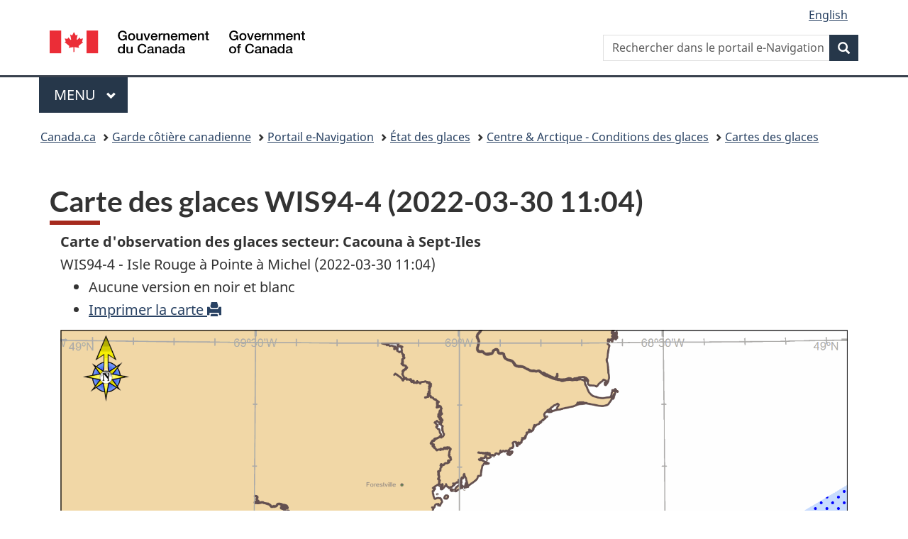

--- FILE ---
content_type: text/html; charset=UTF-8
request_url: https://e-navigation.canada.ca/sujets/glace/central/imprime-carte?no=38450&couleur=1
body_size: 24126
content:
<!DOCTYPE html>
<!--[if IE 7]><html lang="fr" class="no-js ie7"><![endif]-->
<!--[if IE 8]><html lang="fr" class="no-js ie8"><![endif]-->
<!--[if gt IE 8]><!-->
<html lang="fr" class="no-js">
<!--<![endif]-->
<head>
    <meta charset="utf-8" />
    <!-- Web Experience Toolkit (WET) / Boîte à outils de l'expérience Web (BOEW)
    wet-boew.github.io/wet-boew/License-en.html / wet-boew.github.io/wet-boew/Licence-fr.html -->
    <title>Garde côtière canadienne - Région du Centre - Carte d'observation des glaces imprimable</title>

    <link rel="shortcut icon" href="../../dist/theme-gcwu-fegc/images/favicon.ico" />
    <meta name="description" content="Portail Régional d'Information Maritime - Carte d'observation des glaces imprimable" />
    <meta name="dcterms.creator" content="Gouvernement du Canada, P&ecirc;ches et Oc&eacute;ans Canada" />
    <meta name="dcterms.title" content="Garde côtière canadienne - Carte d'observation des glaces imprimable" />
    <meta name="dcterms.issued" title="W3CDTF" content="2012-02-24" />
    <meta name="dcterms.modified" title="W3CDTF" content="2023-12-14" />
    <meta name="dcterms.subject" title="scheme" content="Marinfo, Brise-glace, Baliseur, Vedette R&amp;S, Navire R&amp;S, Bou&eacute;e,
          d&eacute;glaçage, A&eacute;roglisseur, Balisage, Escorte, Contr&ocirc;le des inondations, D&eacute;veloppement des voies navigables,
          Voies navigables, Radio communications, R&eacute;gulation de trafic maritime, Avis &eacute;crits, Avis &agrave; la navigation,
          Aides &agrave; la navigation, Bathym&eacute;trie, &eacute;rosion des berges, Recherche et sauvetage maritime, Intervention environnementale,
          Pollution marine, Garde c&ocirc;ti&egrave;re r&eacute;gionale, Portail maritime, Information maritime, Cartographie, Flotte civile,
          Services garde c&ocirc;ti&egrave;re, Chenal maritime, Ouvrages et contr&ocirc;le des glaces, Embarcation de sauvetage c&ocirc;tier, Dragage" />
    <meta name="dcterms.language" title="ISO639-2" content="fra" />
    <meta name="viewport" content="width=device-width, initial-scale=1" />

    <link href="../../../GCWeb/assets/favicon.ico" rel="icon" type="image/x-icon"/>
    <link rel="stylesheet" href="../../../GCWeb/css/theme.min.css"/>

    <noscript><link rel="stylesheet" href="../../../wet-boew/css/noscript.min.css" /></noscript>

    <!-- CustomScriptsCSSStart -->
    <link rel="stylesheet" href="../../../css/general.css" />
    <style type="text/css" media="print">
        .iceChart {height:auto; max-height:820px;}
		.print-none {display: none;}
		#wb-bc {display: none;}
    </style>
    <!-- CustomScriptsCSSEnd -->
</head>

<body>
    <header> 
        <!-- HeaderStart --> 
        
<div id="wb-bnr" class="container">
    <section id="wb-lng" class="col-xs-3 col-sm-12 pull-right text-right">
        <h2 class="wb-inv">Sélection de la langue</h2>
        <ul class="list-inline mrgn-bttm-0">
            <li>
                <a lang="en" hreflang="en" href="/topics/ice/central/print-chart?no=38450&couleur=1">
                    <span class="hidden-xs">English</span>
                    <abbr title="English" class="visible-xs h3 mrgn-tp-sm mrgn-bttm-0 text-uppercase">en</abbr>
                </a>
            </li>
        </ul>
    </section>
    <div class="row">
        <div class="brand col-xs-5 col-md-4">
            <a href="https://www.canada.ca/fr.html">
                <img src="/GCWeb/assets/sig-blk-fr.svg" alt=""><span class="wb-inv"> Gouvernement du Canada / <span lang="en">Government of Canada</span></span>
            </a>
            <meta property="areaServed" typeof="Country" content="Canada">
            <link property="logo" href="/GCWeb/assets/wmms-blk.svg">
        </div>
        <section id="wb-srch" class="col-lg-offset-4 col-md-offset-4 col-sm-offset-2 col-xs-12 col-sm-5 col-md-4">
            <h2>Recherche</h2>
            <form action="https://www.canada.ca/fr/garde-cotiere-canadienne/rechercher.html" method="get" name="cse-search-box" role="search">
                <div class="form-group wb-srch-qry">
                    <label for="wb-srch-q" class="wb-inv">Rechercher dans le portail e-Navigation</label>
                    <input id="wb-srch-q" list="wb-srch-q-ac" class="wb-srch-q form-control" name="q" type="search" value="" size="34" maxlength="170" placeholder="Rechercher dans le portail e-Navigation">
                    <input name="st" value="s" type="hidden"/>
                    <input name="num" value="10" type="hidden"/>
                    <input name="langs" value="fra" type="hidden"/>
                    <input name="st1rt" value="1" type="hidden">
                    <input name="s5bm3ts21rch" value="x" type="hidden"/>
                    <datalist id="wb-srch-q-ac">
                    </datalist>
                </div>
                <div class="form-group submit">
                    <button type="submit" id="wb-srch-sub" class="btn btn-primary btn-small" name="wb-srch-sub"><span class="glyphicon-search glyphicon"></span><span class="wb-inv">Recherche</span></button>
                </div>
            </form>
        </section>
    </div>
</div>
<nav class="gcweb-menu" typeof="SiteNavigationElement">
    <div class="container">
        <h2 class="wb-inv">Menu</h2>
        <button type="button" aria-haspopup="true" aria-controls="gc-mnu" aria-expanded="false">Menu<span class="wb-inv"> principal</span> <span class="expicon glyphicon glyphicon-chevron-down"></span></button>
        <ul id="gc-mnu" role="menu" aria-orientation="vertical" data-ajax-replace="https://www.canada.ca/content/dam/canada/sitemenu/sitemenu-v2-fr.html">
            <li role="none presentation"><a role="menuitem" tabindex="-1" href="https://www.canada.ca/en/services/jobs.html">Emplois et milieu de travail</a></li>
            <li role="none presentation"><a role="menuitem" tabindex="-1" href="https://www.canada.ca/en/services/immigration-citizenship.html">Immigration et citoyenneté</a></li>
            <li role="none presentation"><a role="menuitem" tabindex="-1" href="https://voyage.gc.ca/">Voyage et tourisme</a></li>
            <li role="none presentation"><a role="menuitem" tabindex="-1" href="https://www.canada.ca/fr/services/entreprises.html">Entreprises et industrie</a></li>
            <li role="none presentation"><a role="menuitem" tabindex="-1" href="https://www.canada.ca/en/services/benefits.html">Prestations</a></li>
            <li role="none presentation"><a role="menuitem" tabindex="-1" href="https://www.canada.ca/fr/services/sante.html">Santé</a></li>
            <li role="none presentation"><a role="menuitem" tabindex="-1" href="https://www.canada.ca/fr/services/impots.html">Impôts</a></li>
            <li role="none presentation"><a role="menuitem" tabindex="-1" href="https://www.canada.ca/fr/services/environnement.html">Environnement et ressources naturelles</a></li>
            <li role="none presentation"><a role="menuitem" tabindex="-1" href="https://www.canada.ca/fr/services/defense.html">Sécurité nationale et défense</a></li>
            <li role="none presentation"><a role="menuitem" tabindex="-1" href="https://www.canada.ca/fr/services/culture.html">Culture, histoire et sport</a></li>
            <li role="none presentation"><a role="menuitem" tabindex="-1" href="https://www.canada.ca/fr/services/police.html">Services de police, justice et urgences</a></li>
            <li role="none presentation"><a role="menuitem" tabindex="-1" href="https://www.canada.ca/en/services/transport.html">Transport et infrastructure</a></li>
            <li role="none presentation"><a role="menuitem" tabindex="-1" href="http://international.gc.ca/world-monde/index.aspx?lang=fra">Canada et le monde</a></li>
            <li role="none presentation"><a role="menuitem" tabindex="-1" href="https://www.canada.ca/fr/services/finance.html">Argent et finances</a></li>
            <li role="none presentation"><a role="menuitem" tabindex="-1" href="https://www.canada.ca/fr/services/science.html">Science et innovation</a></li>
        </ul>
    </div>
</nav>        <!-- HeaderEnd --> 

        <nav id="wb-bc" property="breadcrumb">
            <h2>Vous êtes ici :</h2>
            <div class="container">
                <div class="row">
                    <ol class="breadcrumb">
                        <li><a href="https://www.canada.ca/fr.html">Canada.ca</a></li>
                        <li><a href="https://www.ccg-gcc.gc.ca/index-fra.html">Garde côtière canadienne</a></li>
                        <li><a href="../../../index-fr">Portail e-Navigation</a></li>
                        <li><a href="../index-fr">État des glaces</a></li>
                        <li><a href="index-fr">Centre & Arctique - Conditions des glaces</a></li>
                        <li><a href="tableau-bord">Cartes des glaces</a></li>
                    </ol>
                </div>
            </div>
        </nav>

    </header>
    <main property="mainContentOfPage" resource="#wb-main"  class="container" typeof="WebPageElement">

<!-- MainContentStart -->
<h1 id="wb-cont" class="print-none">Carte des glaces WIS94-4 (2022-03-30 11:04)</h1>
<div class="col-md-12">
    <strong>Carte d'observation des glaces secteur: Cacouna à Sept-Iles</strong><br />WIS94-4 - Isle Rouge à Pointe à Michel (2022-03-30 11:04)</div>
<div class="col-md-12 print-none">
    <ul>
        <li>Aucune version en noir et blanc</li>
        <li><a href="javascript:window.print()">Imprimer la carte <span class="glyphicon glyphicon-print"></span></a></li>
    </ul>
</div>
<div class="clearfix"></div>
<div class="col-md-12">
                <a title="Agrandir la carte des glaces Cacouna à Sept-Iles - WIS94-4 - Isle Rouge à Pointe à Michel (2022-03-30 11:04)" href="/Glaces/20220330110434_wis94-4c_cgqb.gif">
                <img src="/Glaces/20220330110434_wis94-4c_cgqb.gif" class="img-responsive iceChart" alt="Carte des glaces Cacouna à Sept-Iles"/>
            </a>
</div>
	<div class="print-none">
        <div class="pagedetails">
    <div class="row">
        <div class="col-sm-6 col-md-5 col-lg-4">
            <details class="brdr-0">
                <summary class="btn btn-default text-center">Signaler un problème sur cette page</summary>
                <div class="well row">
                    <div class="gc-rprt-prblm">
                        <div class="gc-rprt-prblm-tggl_broken">
                            <form id="report_form" action="/scripts/report_problem_page.php" onsubmit="$.ajax({
                                url: '/scripts/report_problem_page.php', 
                                type: 'post', 
                                data: $('#report_form').serialize(), 
                                success:function(){
//                                    alert('submitted');
                                }
                            }); $('.gc-rprt-prblm-tggl_broken').hide(); return false; ">
                                <fieldset>
                                    <legend><span class="field-name">Veillez cocher toutes les réponses qui s'appliquent : </span></legend>
                                    <div class="checkbox">
                                        <label for="problem1">
                                            <input type="checkbox" data-reveal="#broken" name="problem1" value="Something is broken" id="problem1">
                                            Quelque chose ne fonctionne pas</label>
                                    </div>
                                    <div class="form-group hide" id="broken">
                                        <label for="problem1-detail">Fournissez plus de détails (facultatif) :</label>
                                        <input type="text" class="form-control full-width" name="problem1-detail" id="problem1-detail">
                                    </div>
                                    <div class="checkbox">
                                        <label for="problem2">
                                            <input type="checkbox" data-reveal="#spelling" name="problem2" value="It has spelling or grammar mistakes" id="problem2">
                                            Il y a une erreur d'orthographe ou de grammaire</label>
                                    </div>
                                    <div class="form-group hide" id="spelling">
                                        <label for="problem2-detail">Fournissez plus de détails (facultatif) :</label>
                                        <input type="text" class="form-control full-width" name="problem2-detail" id="problem2-detail">
                                    </div>
                                    <div class="checkbox">
                                        <label for="problem3">
                                            <input type="checkbox" data-reveal="#wrong" name="problem3" value="The information is wrong" id="problem3">
                                            L'information est erronée</label>
                                    </div>
                                    <div class="form-group hide" id="wrong">
                                        <label for="problem3-detail">Fournissez plus de détails (facultatif) :</label>
                                        <input type="text" class="form-control full-width" name="problem3-detail" id="problem3-detail">
                                    </div>
                                    <div class="checkbox">
                                        <label for="problem4">
                                            <input type="checkbox" data-reveal="#outdated" name="problem4" value="The information is outdated" id="problem4">
                                            L'information n'est plus à jour</label>
                                    </div>
                                    <div class="form-group hide" id="outdated">
                                        <label for="problem4-detail">Fournissez plus de détails (facultatif) :</label>
                                        <input type="text" class="form-control full-width" name="problem4-detail" id="problem4-detail">
                                    </div>
                                    <div class="checkbox">
                                        <label for="problem5">
                                            <input type="checkbox" data-reveal="#find" name="problem5" value="I can’t find what I’m looking for" id="problem5">
                                            Je ne trouve pas ce que je cherche</label>
                                    </div>
                                    <div class="form-group hide" id="find">
                                        <label for="problem5-detail">Fournissez plus de détails (facultatif) :</label>
                                        <input type="text" class="form-control full-width" name="problem5-detail" id="problem5-detail">
                                    </div>
                                    <div class="checkbox">
                                        <label for="problem6">
                                            <input type="checkbox" data-reveal="#confusing" name="problem6" value="It’s confusing" id="problem6">
                                            Autre</label>
                                    </div>
                                    <div class="form-group hide" id="confusing">
                                        <label for="problem6-detail">Fournissez plus de détails (facultatif) :</label>
                                        <input type="text" class="form-control full-width" name="problem6-detail" id="problem6-detail">
                                    </div>
                                </fieldset>
                                <input hidden="" id="report_page_name" name="page" type="text" value="">
                                <script> document.getElementById("report_page_name").value = window.location.pathname + window.location.search; </script>
                                
                                <p><a class="wb-lbx" href="#privacy-statement">Déclaration de confidentialité</a></p>
                                <section class="mfp-hide modal-dialog modal-content overlay-def" id="privacy-statement">
                                    <header class="modal-header">
                                        <h2 class="modal-title">Déclaration de confidentialité</h2>
                                    </header>
                                    <div class="modal-body">
                                        <p>Déclaration de confidentialité, aucune données sensible sera envoyées.</p>
                                    </div>
                                </section>
                                <button type="submit" class="btn btn-primary wb-toggle" ontoggle="$('#report_form').submit();" data-toggle='{"stateOff": "hide", "stateOn": "show", "selector": ".gc-rprt-prblm-tggl"}'>Envoyer</button>
                            </form>
                        </div>
                        
                        
                        <div class="gc-rprt-prblm-thnk gc-rprt-prblm-tggl hide">
                            <h3>Merci de votre aide!</h3>
                            <p>Vous ne recevrez pas de réponse. Pour toute question,  <a href="/contact-fr">communiquez avec nous</a>.</p>
                        </div>
                    </div>
                </div>
            </details>
        </div>
        <div class="wb-share col-sm-4 col-md-3 col-sm-offset-2 col-md-offset-4 col-lg-offset-5" data-wb-share='{"lnkClass": "btn btn-default btn-block"}'></div>
    </div>

    <dl id="wb-dtmd">
        <dt>Date de modification: </dt>
        <dd><time property="dateModified">2023-12-14</time></dd>
    </dl>
</div>	</div>
    </main>
<!-- ScriptsStart -->
<footer id="wb-info">
    <h2 class="wb-inv">À propos de ce site</h2>
    <div class="gc-contextual">
        <div class="container">
            <nav>
                <h3>Garde côtière canadienne</h3>
                <ul class="list-col-xs-1 list-col-sm-2 list-col-md-3">
                    <li><a href="https://www.ccg-gcc.gc.ca/contact/index-fra.html">Contactez-nous</a></li>
                </ul>
            </nav>
        </div>
    </div>
    <div class="gc-main-footer">
        <div class="container">
            <nav>
                <h3>Gouvernement du Canada</h3>
                <ul class="list-col-xs-1 list-col-sm-2 list-col-md-3"><li><a href="https://www.canada.ca/fr/contact.html">Toutes les coordonnées</a></li>
                    <li><a href="https://www.canada.ca/fr/gouvernement/min.html">Ministères et organismes</a></li>
                    <li><a href="https://www.canada.ca/fr/gouvernement/systeme.html">À propos du gouvernement</a></li></ul>
                <h4><span class="wb-inv">Thèmes et sujets</span></h4>
                <ul class="list-unstyled colcount-sm-2 colcount-md-3"><li><a href="https://www.canada.ca/fr/services/emplois.html">Emplois</a></li>
                    <li><a href="https://www.canada.ca/fr/services/immigration-citoyennete.html">Immigration et citoyenneté</a></li>
                    <li><a href="https://voyage.gc.ca/">Voyage et tourisme</a></li>
                    <li><a href="https://www.canada.ca/fr/services/entreprises.html">Entreprises</a></li>
                    <li><a href="https://www.canada.ca/fr/services/prestations.html">Prestations</a></li>
                    <li><a href="https://www.canada.ca/fr/services/sante.html">Santé</a></li>
                    <li><a href="https://www.canada.ca/fr/services/impots.html">Impôts</a></li>
                    <li><a href="https://www.canada.ca/fr/services/environnement.html">Environnement et ressources naturelles</a></li>
                    <li><a href="https://www.canada.ca/fr/services/defense.html">Sécurité nationale et défense</a></li>
                    <li><a href="https://www.canada.ca/fr/services/culture.html">Culture, histoire et sport</a></li>
                    <li><a href="https://www.canada.ca/fr/services/police.html">Services de police, justice et urgences</a></li>
                    <li><a href="https://www.canada.ca/fr/services/transport.html">Transport et infrastructure</a></li>
                    <li><a href="https://www.international.gc.ca/world-monde/index.aspx?lang=fra">Le Canada et le monde</a></li>
                    <li><a href="https://www.canada.ca/fr/services/finance.html">Argent et finances</a></li>
                    <li><a href="https://www.canada.ca/fr/services/science.html">Science et innovation</a></li>
                    <li><a href="https://www.canada.ca/fr/services/autochtones.html">Autochtones</a></li>
                    <li><a href="https://www.canada.ca/fr/services/veterans-militaire.html">Vétérans et militaires</a></li>
                    <li><a href="https://www.canada.ca/fr/services/jeunesse.html">Jeunesse</a></li>
                    <li><a href="https://www.canada.ca/fr/services/evenements-vie.html">Gérer les événements de la vie</a></li></ul>
            </nav>
        </div>
    </div>

    <div class="gc-sub-footer">
        <div class="container d-flex align-items-center">
            <nav>
                <h3 class="wb-inv">Organisation du gouvernement du Canada</h3>
                <ul>
                    <li><a href="https://www.canada.ca/fr/sociaux.html">Médias sociaux</a></li>
                    <li><a href="https://www.canada.ca/fr/mobile.html">Applications mobiles</a></li>
                    <li><a href="https://www.canada.ca/fr/gouvernement/a-propos.html">À propos de Canada.ca</a></li><li><a href="https://www.canada.ca/fr/transparence/avis.html">Avis</a></li>
                    <li><a href="https://www.canada.ca/fr/transparence/confidentialite.html">Confidentialité</a></li></ul>
            </nav>
            <div class="wtrmrk align-self-end">
                <img src="/GCWeb/assets/wmms-blk.svg" alt="Symbole du gouvernement du Canada">
            </div>
        </div>
    </div>
</footer>

<script src="/wet-boew/js/jquery/2.2.4/jquery.js"></script>
<script src="/wet-boew/js/wet-boew.min.js"></script>
<script src="/GCWeb/js/theme.min.js"></script>


	<!-- Global site tag (gtag.js) - Google Analytics -->
	<script async src="https://www.googletagmanager.com/gtag/js?id=G-06D716C0YP"></script>
	<script>
	  window.dataLayer = window.dataLayer || [];
	  function gtag(){dataLayer.push(arguments);}
	  gtag('js', new Date());

	  gtag('config', 'G-06D716C0YP');
	</script>

    <!-- SECTION POUR GOOGLE ANALYTICS QUI PERMET LE CALCUL DE TÉLÉCHARGEMENT DE FICHIERS -->
    <script type="text/javascript" src="/js/entourage.ga.download.js"></script>
	
	<!-- Piwik -->
	<script type="text/javascript">
	  var _paq = _paq || [];
	  _paq.push(['trackPageView']);
	  _paq.push(['enableLinkTracking']);
	  (function() {
		var u="//webstats.ent.dfo-mpo.ca/";
		_paq.push(['setTrackerUrl', u+'piwik.php']);
		_paq.push(['setSiteId', 28]);
		var d=document, g=d.createElement('script'), s=d.getElementsByTagName('script')[0];
		g.type='text/javascript'; g.async=true; g.defer=true; g.src=u+'piwik.js'; s.parentNode.insertBefore(g,s);
	  })();
	</script>
	<noscript><p><img src="//webstats.ent.dfo-mpo.ca/piwik.php?idsite=28" style="border:0;" alt="" /></p></noscript>
	<!-- End Piwik Code -->


	<!-- Piwik Image Tracker-->
	<img src="https://webstats.ent.dfo-mpo.ca/piwik.php?idsite=28&rec=1" style="border:0" alt="" />
	<!-- End Piwik -->
 
  
</body>
</html>

--- FILE ---
content_type: application/javascript
request_url: https://e-navigation.canada.ca/GCWeb/js/theme.min.js
body_size: 47249
content:
/*!
 * @title Web Experience Toolkit (WET) / Boîte à outils de l'expérience Web (BOEW)
 * @license wet-boew.github.io/wet-boew/License-en.html / wet-boew.github.io/wet-boew/Licence-fr.html
 * v17.3.0 - 2025-08-25
 *
 */
if(((t,r,a)=>{function n(e){if(!e.content){for(var t=e.childNodes,a=r.createDocumentFragment();t[0];)a.appendChild(t[0]);e.content=a}}var i="wb-template",o="template",e=a.doc;a.tmplPolyfill=n,e.on("timerpoke.wb wb-init.wb-template",o,function(e){e=a.init(e,i,o);e&&(n(e),a.ready(t(e),i))}),a.add(o)})(jQuery,document,wb),((n,i)=>{function o(e,t){function a(e){var t=[e.substr(1,2),e.substr(3,2),e.substr(5,2)].map(e=>parseInt(e,16)/255);for(let e=0;e<t.length;e++)t[e]<=.03928?t[e]=t[e]/12.92:t[e]=Math.pow((t[e]+.055)/1.055,2.4);return.2126*t[0]+.7152*t[1]+.0722*t[2]}return r=a(e),l=a(t),((Math.max(r,l)+.05)/(Math.min(r,l)+.05)).toFixed(2)}var r,l,e=i.doc,s="gc-featured-link",d="."+s,c="#FFFFFF",u="#333333";e.on("timerpoke.wb wb-init .gc-featured-link",d,function(e){var t,a,r,e=i.init(e,s,d);e&&(t=e.dataset.bgColor,r=n(e),t&&(a=4.5<=o(c,t)?c:4.5<=o(u,t)?u:"#000000",e.style.backgroundColor=t,e.style.color=a,e.querySelectorAll("p, a").forEach(e=>{e.style.color=a})),i.ready(r,s))}),i.add(d)})(jQuery,(window,wb)),((a,r)=>{var e=r.doc,n="followus",i="."+n;e.on("timerpoke.wb wb-init .followus",i,function(e){var t=r.init(e,n,i);t&&e.currentTarget===e.target&&((e=t.querySelector(".twitter .wb-inv"))&&(e.innerHTML=e.innerHTML.replace("Twitter","X")),r.ready(a(t),n))}),r.add(i)})(jQuery,(window,wb)),((i,a)=>{var r,n,o,e=a.doc,l="gc-subway",s=".provisional."+l,d=l+"-section",c=l+"-index";e.on("timerpoke.wb wb-init .provisional.gc-subway",s,function(e){var t=a.init(e,l,s);t&&e.currentTarget===e.target&&(e=i(t),r=t.hasAttribute("data-sections-title")?t.getAttribute("data-sections-title"):"Sections",t.querySelector("h1")?((n=i("h1",e)).get(0).id=n.get(0).id||a.getId(),n&&a.addSkipLink(a.i18n("skip-prefix")+" "+n.text(),{href:"#"+n.get(0).id}),e.nextUntil(".pagedetails, .gc-subway-support").wrapAll("<section class='"+d+"'>"),e.wrap("<div class='gc-subway-wrapper'></div>"),(o=i("."+d+" h1")).wrap("<hgroup></hgroup>"),n.wrap("<hgroup></hgroup>"),i("<p>"+n.text()+"</p>").insertBefore(o),i("<p class='h3 hidden-xs visible-md visible-lg mrgn-tp-0'>"+r+"</p>").insertAfter(n),e.find("a.active").attr({tabindex:"0","aria-current":"page"}),(o=i(".gc-subway-support"))&&(o.clone().addClass("hidden-xs hidden-sm").insertAfter("."+l),o.addClass("hidden-md hidden-lg")),t.classList.add("no-blink")):t.classList.contains(c)||t.classList.add(c),i(s+" a, ."+d+" .gc-subway-pagination a, main .pager a").each(function(e,t){let a=i(t),r=a.attr("href"),n;r&&(n=r.includes("#")?r:r+="#wb-cont"),a.clone().addClass("hidden-md hidden-lg").attr("href",n).insertAfter(t),a.addClass("hidden-xs hidden-sm")}),a.ready(e,l))}),a.add(s)})(jQuery,(window,wb)),((B,H,R)=>{function c(e,t,a){for(var r,n,i=a[t];r=i.shift();)(n=r.action)&&(e.trigger(n+"."+P,r),delete r.action)}function M(e,t){var a,r,n,i,o,l,s,d,c=t.cValue||B(t.srcInput).val()||"",u=e.target.id,p=c,g=t.actions,m=t.dntwb;for(g=Array.isArray(g)?B.extend([],g):[g],r=g.length,a=0;a!==r;a+=1)if(n=g[a],i=n.action){if(d=n.default,s=!1,(o=n.match)&&!d)throw"'match' and 'default' property need to be set";if(d&&p.length&&"string"==typeof o)try{l=new RegExp(o),s=(s=l.exec(p))||d}catch(e){}else s||!d||p||(s=d);switch(!n.qval&&s&&(n.qval=s),i){case"patch":var b=n.patches,h=n.base||"/";b||(b=[v],n.cumulative=!0),Array.isArray(b)||(b=[b]),b=y(b,n.qval,h),n.patches=b;break;case"ajax":n.trigger&&m&&(n.trigger=!1),n.url=x(n.url,n.qval);break;case"tblfilter":n.value=x(n.value,n.qval)}w(u,f,n)}}var e=H.doc,u="wb-actionmng",o="."+u,t="[data-"+u+"]",F=u+"Rn",P=u+o,p={},f={},U={},a=["mapfilter","tocsv","loadJSON","patch","ajax","addClass","removeClass","tblfilter","withInput","selectInput","run"].join("."+P+" ")+"."+P,v={op:"move",path:"{base}",from:"{base}/{qval}"},w=function(e,t,a){t[e]||(t[e]=[]),t[e].push(a)},y=function(e,t,a){var r,n,i,o=e.length,l=[];for(a=a||"/",r=0;r!==o;r+=1)n=e[r],i=B.extend({},n),n.path&&(i.path=x(n.path,t,a)),n.from&&(i.from=x(n.from,t,a)),n.value&&(i.value=x(n.value,t,a)),l.push(i);return l},x=function(e,t,a){return t?a?e.replace(/\{qval\}/,t).replace(/\{base\}/,a):e.replace(/\{qval\}/,t):e};e.on("do."+P,function(e){var t,a,r,n,i,o,l=e.element||e.target,s=l.id,d=e.actions||[];if((l===e.target||e.currentTarget===e.target)&&-1===l.className.indexOf(u)){for((r=(d=Array.isArray(d)?d:[d]).length)&&(t=B(l)).addClass(u),s&&p[s]&&c(t,s,p),a=0;a!==r;a+=1)(i=(n=d[a]).action)&&((o=n.target)?(n.trgbefore?w(o,p,n):w(o,f,n),(o=n.trggroup)&&w(o,U,n)):t.trigger(i+"."+P,n));s&&f[s]&&c(t,s,f),B(e.target).removeClass(u)}}),e.on("clean."+P,function(e){var t,a,r=e.element||e.target,n=e.trggroup;if((r===e.target||e.currentTarget===e.target)&&n&&U[n])for(t=U[n];a=t.shift();)delete a.action}),e.on(a,o,function(e,t){var a,r,n,i,o,l,s,d=e.type;if(P===e.namespace)switch(d){case"run":var c,u,p,g,m=t,b=(b=e).target,h=B(b),f=U[m.trggroup];if(f&&!h.hasClass(F)){for(h.addClass(F),u=f.length,c=0;c!==u;c+=1)(g=(p=f[c]).action)&&h.trigger(g+"."+P,p);h.removeClass(F)}break;case"tblfilter":var b=t,m=(m=e).target,m=B(b.source||m),v=b.column,w=parseInt(v,10),y=!!b.regex,x=!b.smart||!!b.smart,k=!b.caseinsen||!!b.caseinsen;if("TABLE"!==m.get(0).nodeName)throw"Table filtering can only applied on table";m=m.dataTable({retrieve:!0}).api(),(v?m.column(!0===w?w:v):m).search(b.value,y,x,k).draw();break;case"addClass":w=e,v=t;w=B(v.source||w.target),v.class&&w.addClass(v.class);break;case"removeClass":y=e,x=t;y=B(x.source||y.target),x.class&&y.removeClass(x.class);break;case"ajax":k=e,(o=t).container?l=B(o.container):(s=H.getId(),l=B("<div id='"+s+"'></div>"),B(k.target).after(l)),o.trigger&&l.attr("data-trigger-wet","true"),l.attr("data-ajax-"+(o.type||"replace"),o.url),l.one("wb-contentupdated",function(e,t){var e=e.currentTarget,a=e.getAttribute("data-trigger-wet");e.removeAttribute("data-ajax-"+t["ajax-type"]),a&&(B(e).find(H.allSelectors).addClass("wb-init").filter(":not(#"+e.id+" .wb-init .wb-init)").trigger("timerpoke.wb"),e.removeAttribute("data-trigger-wet"))}),l.trigger("wb-update.wb-data-ajax");break;case"patch":o=(s=t).source,l=!!s.cumulative,(i=s.patches)&&(Array.isArray(i)||(i=[i]),B(o).trigger({type:"patches.wb-jsonmanager",patches:i,fpath:s.fpath,filter:s.filter||[],filternot:s.filternot||[],cumulative:l}));break;case"selectInput":i=e,n=t,(R.querySelector(n.source)||i.currentTarget).querySelectorAll('[value="'+n.value+'"]').forEach(e=>{"OPTION"===e.nodeName?e.setAttribute("selected",!0):"INPUT"===e.nodeName&&e.setAttribute("checked",!0)});break;case"mapfilter":n=e,n=B((T=t).source||n.target).get(0).geomap,z=T.filter,T=T.value,"aoi"===z&&n.zoomAOI(T),"layer"===z&&n.showLayer(T,!0);break;case"tocsv":var S,A,C,E,q,z=t.source,T=t.filename,j=(z=B(z)).get(0),N=j.classList.contains("wb-tables"),I="",T=T||(j.caption||"table")+".csv",D=j.rows,O=D.length,L=D[0].cells.length;if(N){for(O=(C=z.dataTable({retrieve:!0}).api()).rows()[0].length,A=0;A<L;A+=1)q=(q=D[0].cells[A].textContent).replace(/"/g,'""'),I=A?I+',"'+q+'"':I+'"'+q+'"';I+="\n"}for(S=0;S<O;S+=1){for(A=0;A<L;A+=1)N?-1!==(q=C.cell(S,A,{page:"all"}).data()).indexOf("<")&&((E=R.createElement("div")).innerHTML=q,q=E.textContent):q=D[S].cells[A].textContent,q=q.replace(/"/g,'""'),q+='"',I=A?I+',"'+q:I+'"'+q;I+="\n"}H.download(new Blob(["\ufeff"+I],{type:"text/plain;charset=utf-8"}),T);break;case"loadJSON":a=(j=t).source,r=j.url,B(a).attr("data-wb-jsonmanager-reload",""),B(a).trigger({type:"json-fetch.wb",fetch:{url:r,nocache:j.nocache,nocachekey:j.nocachekey,data:j.data,contentType:j.contenttype,method:j.method}});break;case"withInput":M(e,t)}}),e.on("timerpoke.wb wb-init.wb-actionmng",t,function(e){var t,a,r,n,i,e=H.init(e,u,o);if(e){if(e=B(e),t=H.getData(e,u))for(r=(t=Array.isArray(t)?t:[t]).length,a=0;a!==r;a+=1)(i=(n=t[a]).trggroup)&&n.action&&w(i,U,n);H.ready(e,u)}}),H.add(t)})(jQuery,wb,document),((p,n,o)=>{var g,m,b,h,f,v,w,y,c,a,r,x="wb-chtwzrd",k="."+x,l=x+"-replace",e="wb-init"+k,S=o.doc,A={},C={},E={en:{"chtwzrd-send":"Send<span class='wb-inv'> reply and continue</span>","chtwzrd-reset":"Restart from the beginning","chtwzrd-toggle":"Switch to wizard","chtwzrd-notification":"Close chat notification","chtwzrd-open":"Open chat wizard","chtwzrd-minimize":"Minimize chat wizard","chtwzrd-history":"Conversation history","chtwzrd-reply":"Reply","chtwzrd-controls":"Controls","chtwzrd-toggle-basic":"Switch to basic form","chtwzrd-waiting":"Waiting for message","chtwzrd-answer":"You have answered:"},fr:{"chtwzrd-send":"Envoyer<span class='wb-inv'> la réponse et continuer</span>","chtwzrd-reset":"Recommencer depuis le début","chtwzrd-toggle":"Basculer vers l&apos;assistant","chtwzrd-notification":"Fermer la notification de discussion","chtwzrd-open":"Ouvrir l&apos;assistant de discussion","chtwzrd-minimize":"Réduire l&apos;assistant de discussion","chtwzrd-history":"Historique de discussion","chtwzrd-reply":"Répondre","chtwzrd-controls":"Contrôles","chtwzrd-toggle-basic":"Basculer vers le formulaire","chtwzrd-waiting":"En attente d&apos;un message","chtwzrd-answer":"Vous avez répondu&nbsp;:"}},i=function(e){h=localStorage.getItem("wb-chtwzrd-notif"),e.removeClass("hidden wb-inv").addClass(x+"-basic"),g=!(C={shortDelay:500,mediumDelay:750,longDelay:1250,xLongDelay:2e3,xxLongDelay:2500}),v=A.header.first,w=A.header.instructions||"",f=A.header.defaultDestination,y=A.questions[v],m=A.header.formType||"dynamic",b=!!A.header.inline,E={send:(E=E[p("html").attr("lang")||"en"])["chtwzrd-send"],reset:E["chtwzrd-reset"],toggle:E["chtwzrd-toggle"],notification:E["chtwzrd-notification"],trigger:E["chtwzrd-open"],minimize:E["chtwzrd-minimize"],conversation:E["chtwzrd-history"],reply:E["chtwzrd-reply"],controls:E["chtwzrd-controls"],toggleBasic:E["chtwzrd-toggle-basic"],waiting:E["chtwzrd-waiting"],answer:E["chtwzrd-answer"]},j(e,A.header.title);var t,a=p(k+"-basic"),r=p(k+"-bubble-wrap"),n=p(k+"-btn"),i=p(k+"-container"),o=p(".body",i),l=p(".history",i),s=p(".minimize",i),e=p(".reset",i),d=p(".basic-link",i),c=e,u=d;q(a),z(r),T(n),d.on("click",function(e){e.preventDefault();var t=p("legend:first",a);t.attr("tabindex","0"),l.attr("aria-live",""),N(a,"form"),i.stop().hide(),a.stop().show(function(){t.focus(),t.removeAttr("tabindex")}),p("body").removeClass(x+"-noscroll")}),p(k+"-link").on("click",function(e){e.preventDefault(),a.stop().hide(),t=p(":focus"),p(this).hasClass(x+"-bubble")||N(i,"wizard"),p(".bubble",r).removeClass("trans-pulse"),p("p",r).hide().removeClass("trans-left"),i.stop().show(),r.stop().hide(),n.prop("disabled",!0),b||p("body").addClass(x+"-noscroll"),l.length&&p(".conversation",i).scrollTop(l[0].scrollHeight),g||I(o),localStorage.setItem("wb-chtwzrd-notif",1)}),p(k+"-btn").on("click",function(e){e.preventDefault(),n.prop("disabled",!0),a.stop().hide(),t=p(":focus"),N(i,"wizard"),i.stop().show(),r.stop().hide(),i.find(":focusable").first().focus(),b||p("body").addClass(x+"-noscroll"),l.length&&p(".conversation",i).scrollTop(l[0].scrollHeight),g||I(o)}),b?p(k+"-link").click():i.on("keydown",function(e){9===e.keyCode&&(e.shiftKey?c.is(":focus")&&(e.preventDefault(),u.focus()):u.is(":focus")&&(e.preventDefault(),c.focus())),27===e.keyCode&&s.click()}),S.on("click",k+"-container .btn-send",function(e){"submit"!==p(this).attr("type")&&(e.preventDefault(),(e=p("input:checked",o)).length||(e=p("input:first",o)).attr("checked",!0),D(o,O(e),!1))}),e.on("click",function(e){e.preventDefault(),N(p(k+"-container"),"wizard")}),s.on("click",function(e){e.preventDefault(),i.stop().hide(),n.prop("disabled",!1),r.stop().show(),p("body").removeClass(x+"-noscroll"),t.focus()})},q=function(e){var r=p("form",e),t=p("fieldset",e),a=t.first();"dynamic"===m&&(a.addClass(x+"-first-q"),t.not(k+"-first-q").hide()),e.hide(),p("input",r).prop("checked",!1),r.append("<button class='btn btn-sm btn-link "+x+"-link mrgn-rght-sm'>"+E.toggle+"</button>"),p("input",r).on("change",function(){var e,t=O(p(this)),a=p("#"+t.qNext,r);"dynamic"===m&&(e=p(this).closest("fieldset"),!a.is(":hidden")&&e.next().attr("id")===a.attr("id")&&"none"!==t.qNext||e.nextAll("fieldset").hide().find("input").prop("checked",!1),"none"!==t.qNext&&p("#"+t.qNext).show(),""!==t.url)&&r.attr("action",t.url)})},z=function(t){var e,a=p("#wb-info"),r=p(k+"-link",t);A.header.avatar&&r.css("background-image","url("+A.header.avatar+")"),t.fadeIn("slow"),a.addClass(x+"-mrgn"),a.length&&((e=function(e){p(n).scrollTop()>=p(document).outerHeight()-p(n).outerHeight()-a.outerHeight()?e.css({bottom:a.outerHeight()-(p(document).outerHeight()-p(n).outerHeight()-p(n).scrollTop())+30}):e.css({bottom:30})})(t),p(n).on("resize scroll",function(){e(t)})),p(".notif",t).on("click",function(){r.click()}),p(".notif-close",t).on("click",function(e){e.preventDefault(),p(this).parent().hide(),t.focus(),localStorage.setItem("wb-chtwzrd-notif",1)})},T=function(e){e.attr("aria-controls",x+"-container")},s=function(e){var t=p("form",e),a=p("h2",e).first(),r=p("p:not("+k+"-greetings):not("+k+"-farewell)",t).first(),n="btn-former-send",i={},s={},o=p("fieldset",e);return e.data(x),(i=e.data(x)?e.data(x):{}).inline=e.hasClass("wb-chtwzrd-inline"),i.avatar=e.data(x+"-avatar"),i.defaultDestination=t.attr("action"),i.name=t.attr("name"),i.method=t.attr("method"),i.form={},i.form.title=a.html(),i.title=u(a,i.form.title),i.greetings=p("p"+k+"-greetings",t).html(),i.farewell=p("p"+k+"-farewell",t).html(),i.form.sendButton=p("input[type=submit]",t).length?p("input[type=submit]",t).addClass(n).val():p("button[type=submit]",t).addClass(n).html(),i.sendButton=u(p("."+n,t),i.form.sendButton),r.length&&(i.form.instructions=r.html(),i.instructions=u(r,i.form.instructions)),i.first=i.first||o.first().attr("id"),o.each(function(){var e=p(this),t=p("legend",e),a=p("label",e),r=this.id,e=p("input[type=radio]",e).length?"radio":"checkbox",o=[],l="",n={};a.each(function(e){var t=p("input",p(this)),a={},r=t.attr("name"),n=t.data(x+"-url"),i=t.siblings("span:not(.no-"+x+")").html();e||(l=r),a.content=i,a.value=t.val(),a.next=t.data(x+"-next"),n&&(a.url=n),o.push(a)}),n.name=l,n.input=e,n.formLabel=t.html(),n.label=u(t,n.formLabel),n.choices=o,s[r]=n}),{header:i,questions:s}},j=function(e,t){e.after("<div class='"+x+"-bubble-wrap'><a href='#"+x+"-container' aria-controls='"+x+"-container' class='"+x+"-link bubble trans-pulse' role='button'>"+E.trigger+"</a>"+(h?"":"<p class='trans-left'><span class='notif'>"+t+"</span> <a href='#' class='notif-close' title='"+E.notification+"' aria-label='"+E.notification+"' role='button'>&times;</a></p>")+"</div>"),e.next(k+"-bubble-wrap").after("<aside id='"+x+"-container' class='modal-content overlay-def "+x+"-container "+(b?" wb-chtwzrd-contained":"")+"'></aside>");e=p(k+"-container"),e.append("<header class='modal-header header'><h2 class='modal-title title'>"+t+"</h2><button type='button' class='reset' title='"+E.reset+"'> <span class='glyphicon glyphicon-refresh'></span><span class='wb-inv'>"+E.reset+"</span></button><button type='button' class='minimize' title='"+E.minimize+"'><span class='glyphicon glyphicon-chevron-down'></span><span class='wb-inv'>"+E.minimize+"</span></button></header>"),e.append("<form class='modal-body body' method='GET'></form>"),t=p(".body",e);t.append("<div class='conversation'><section class='history' aria-live='assertive'><h3 class='wb-inv'>"+E.conversation+"</h3></section><section class='reply'><h3 class='wb-inv'>"+E.reply+"</h3><div class='inputs-zone'></div></section><div class='form-params'></div></div>"),t.append("<section class='controls'><h3 class='wb-inv'>"+E.controls+"</h3><div class='row'><div class='col-xs-12'><button class='btn btn-primary btn-block btn-send' type='button'>"+E.send+"</button></div></div><div class='row'><div class='col-xs-12 text-center mrgn-tp-sm'><a href='#"+x+"-basic' class='btn btn-sm btn-link basic-link' role='button'>"+E.toggleBasic+"</a></div></div></section>"),t.attr("name",A.header.name+"-chat"),t.attr("method",A.header.method),r=p(".btn-send ",t).html()},d=function(e,t){e.html("");var a="<h2>"+t.header.title+"</h2>",r="<p>"+t.header.instructions+"</p>",n=">"+t.header.sendButton+"</button>",i=(t.header.form.title,a="<h2 data-"+l+"='"+t.header.title+"'>"+t.header.form.title+"</h2>",e.append(a+"<form class='mrgn-bttm-xl' action='"+t.header.defaultDestination+"' name='"+t.header.name+"' method='"+(t.header.method||"GET")+"'></form>"),p("form",e));t.header.form.instructions,r="<p data-"+l+"='"+t.header.instructions+"'>"+t.header.form.instructions+"</p>",i.append("<p class='wb-chtwzrd-greetings wb-inv'>"+t.header.greetings+"</p>"+r),p.each(t.questions,function(e,a){var r=o.getId(),t="<legend>"+a.label+"</legend>",n=(a.formLabel&&(t="<legend data-"+l+"='"+a.label+"'>"+a.formLabel+"</legend>"),i.append("<fieldset id='"+e+"' class='"+r+"'>"+t+"<ul class='list-unstyled mrgn-tp-md'></ul></fieldset>"),p("."+r,i));p.each(a.choices,function(e,t){r=o.getId(),p("ul",n).append("<li><label><input type='"+a.input+"' value='"+t.value+"' id ='"+r+"' name='"+a.name+"' data-value='"+t.content+"' /> <span>"+t.content+"</span>"),p("#"+r,n).attr("data-"+x+"-next",t.next),t.url,t.url&&p("#"+r,n).attr("data-"+x+"-url",t.url)})}),t.header.form.sendButton,n=" data-"+l+"='"+t.header.sendButton+"'>"+t.header.form.sendButton+"</button>",i.append("<p class='wb-chtwzrd-farewell wb-inv'>"+t.header.farewell+"</p><br/><button type='submit' class='btn btn-sm btn-primary'"+n),void 0!==A.header.first&&A.header.first||(A.header.first=p("fieldset",i).first().attr("id"))},N=function(e,t){"wizard"===t?(t=p(".conversation",e),n.clearTimeout(c),n.clearTimeout(a),g=!1,f=A.header.defaultDestination,v=A.header.first,w=A.header.instructions||"",y=A.questions[v],p(".history, .form-params",t).html(""),p(".btn-send",e).attr("type","button").html(r),p(".history",t).attr("aria-live","assertive"),I(p(".body",e))):(t=p("fieldset",e),"dynamic"===m&&(t.not(":first").hide(),p("input",t).prop("checked",!1)))},I=function(n){var i=p(".history",n),o=p(".inputs-zone",n),l=p(".conversation",n),s=p(".btn-send",n),e=""!==v||""!==w||"last"===y?"p":"h4",d=(g=!0,s.prop("disabled",!0),o.html(""),i.append("<div class='row mrgn-bttm-md'><div class='col-xs-9'><"+e+" class='mrgn-tp-0 mrgn-bttm-0'><span class='avatar'></span><span class='question'></span></"+e+"></div></div>"),p(".question:last",i)),e=(t(d),C.longDelay);b&&""!==v?e=C.xLongDelay:""===v&&""!==w&&(e=C.xxLongDelay),c=setTimeout(function(){""!==v?(d.html(A.header.greetings),v="",I(n)):""!==w?(d.html(w),w="",I(n)):"last"===y?(d.html(A.header.farewell),s.attr("type","submit").prop("disabled",!1).html(A.header.sendButton+"&nbsp;<span class='glyphicon glyphicon-chevron-right small'></span>"),n.attr("action",f)):(d.html(y.label),y.input="radio",a=setTimeout(function(){o.append("<fieldset><legend class='wb-inv'>"+y.label+"</legend><div class='row'><div class='col-xs-12'><ul class='list-unstyled mrgn-tp-sm choices'></ul></div></div></fieldset>");for(var e=0;e<y.choices.length;e++){var t=y.choices[e];p(".choices",o).append("<li><label><input type='"+y.input+"' value='"+t.value+"' name='"+y.name+"' data-"+x+"-next='"+t.next+"'"+(void 0===t.url?"":" data-"+x+"-url='"+t.url+"'")+(e?"":"checked ")+"/> <span>"+t.content+"</span></label></li>")}s.prop("disabled",!1);var a=l[0].scrollHeight,r=p(".reply",n);r.length&&r.outerHeight()+d.outerHeight()>l.innerHeight()&&(a=i[0].scrollHeight-d.outerHeight()-42),l.scrollTop(a)},C.mediumDelay)),l.scrollTop(l[0].scrollHeight)},e)},D=function(e,t){var a=o.getId(),r=p(".history",e),t=(r.append("<div class='row mrgn-bttm-md'><div class='col-xs-9 col-xs-offset-3'><div class='message text-right pull-right' id='"+a+"'><p class='mrgn-bttm-0'><span class='wb-inv'>"+E.answer+" </span>"+t.value+"</p></div></div></div>"),p(".form-params",e).append("<input type='hidden' name='"+t.name+"' value='"+t.val+"' data-value='"+t.value+"' />"),g=!1,""!==t.url&&(f=t.url),t.qNext),n=p("#"+a,r);y="none"===t?"last":A.questions[t],p(".btn-send",e).prop("disabled",!0),n.attr("tabindex","0"),c=setTimeout(function(){p(".inputs-zone",e).remove("fieldset"),n.focus(),n.removeAttr("tabindex"),I(e)},C.shortDelay)},t=function(e){e.html("<span class='loader-typing' aria-label='"+E.waiting+"'><span class='loader-dot dot1'></span><span class='loader-dot dot2'></span><span class='loader-dot dot3'></span></span>")},u=function(e,t){e=e.data(l);return e||t},O=function(e){var t=e.data(x+"-next"),a=e.data(x+"-url");return{qNext:t,name:e.attr("name"),val:e.val(),url:a||"",value:e.next().html()}};S.on("timerpoke.wb "+e,k+".provisional",function(r){setTimeout(function(){var t,e,a=o.init(r,x,k);a&&((t=a=p(a)).data(x+"-src")?(e=t.data(x+"-src"),p.getJSON(e,function(e){d(t,A=e),i(t)})):(A=s(t),i(t)),o.ready(a,x))},500)}),o.add(k)})(jQuery,window,wb),((r,n)=>{var i="wb-doaction",o="a[data-"+i+"],button[data-"+i+"]",l="do.wb-actionmng",s=n.doc;s.on("click",o,function(e){var t=e.target,a=r(t);if("BUTTON"===(t=e.currentTarget!==e.target?(a=a.parentsUntil("main",o))[0]:t).nodeName||"A"===t.nodeName)return t.id||(t.id=n.getId()),n.isReady?a.trigger({type:l,actions:n.getData(a,i)}):s.one("wb-ready.wb",function(){a.trigger({type:l,actions:n.getData(a,i)})}),!1})})(jQuery,(window,wb)),((Z,z,_)=>{function ee(e,t,a,r){var n=e.data(t);(n=n&&!r?n:[]).push(a),e.data(t,n)}function te(e,t){var a=t.$selElm,r=t.name,n=t.value;r&&t.provEvt.setAttribute("name",r),"string"==typeof n&&a.val(n),a.attr("data-"+i,i)}function ae(e,t){var a=Z(t.origin),e=Z(e.target).data(fe),r=t.toggle;r&&"string"==typeof r&&(r={selector:r}),r=Z.extend({},r,e.toggle),a.addClass("wb-toggle"),a.trigger("toggle.wb-toggle",r),r.type="off",a.one(me,function(){a.addClass("wb-toggle"),a.trigger("toggle.wb-toggle",r),a.removeClass("wb-toggle")})}function re(e,t){var a,r,n,i,o,l,s,d=t.outputctnrid,c=t.actions,u=t.lblselector,p=!!t.required,g=!t.noreqlabel,m=t.items,e=e.target,b=Z(e),h=t.source,f=b.data(fe).i18n,v=t.attributes,w=_.getId(),y="<legend",x="</span>",k="<fieldset id='"+w+"' data-"+ye+"='"+e.id+"' "+xe+"='"+h.id+"' class='"+le+" chkbxrdio-grp mrgn-bttm-md'",S="",A=t.typeRadCheck,C=t.inline,E=t.gcChckbxrdio,q=se+w;if(v&&"object"==typeof v)for(r in v)Object.prototype.hasOwnProperty.call(v,r)&&(k+=" "+r+"='"+v[r]+"'");for(e=Z(k+"></fieldset>"),C&&e.addClass("form-inline"),E&&e.addClass("gc-chckbxrdio"),p&&g&&(y+=" class='required'",x+=" <strong class='required'>("+f.required+")</strong>"),y+=">",x+="</legend>",u?(h=Z("<div>"+t.label+"</div>").find(u),e.append(y+h.html()+x).append(h.nextAll()),a=h.prevAll()):e.append(Z(y+t.label+x)),E&&!C&&(s="closed"),r=0,n=m.length;r!==n;r+=1)if((l=m[r]).group)for("open"===s&&(S+="</ul>",s="closed"),S+="<p>"+l.label+"</p>","closed"===s&&(S+="<ul class='list-unstyled lst-spcd-2'>",s="open"),o=l.group.length,i=0;i!==o;i+=1)S+=T(l.group[i],q,A,C,E,p);else 0===r&&"closed"===s&&(S+="<ul class='list-unstyled lst-spcd-2'>",s="open"),S+=T(l,q,A,C,E,p);"open"===s&&(S+="</ul>"),e.append(S),Z("#"+d).append(e),a&&e.before(a),c&&0<c.length&&e.data(ve,c),ee(b,he,w)}function ne(e){var t=ke(e.label),a="<option value='"+_.escapeAttribute(t)+"'";return a+=d(e),e.isSelected&&(a+=" selected=selected"),a+=">"+t+"</option>"}function T(e,t,a,r,n,i){var o=_.getId(),l=e.label,s="<label for='"+o+"'>",o="<input id='"+o+"' type='"+a+"' name='"+t+"' value='"+_.escapeAttribute(ke(l))+"'"+d(e),e="<"+(t=!r&&n?"li":"div")+" class='"+a;return i&&(o+=" required='required'"),o+=" />",r&&(e+=" label-inline"),e=(e+="'>")+(r||n?o+s+l:s+o+" "+l)+("</label></"+t+">")}var q,ie="wb-fieldflow",u="."+ie,p=ie+"-form",oe=ie+"-sub",le=ie+"-init",a="."+le,se=ie+_.getId(),I="[name^="+se+"]",de=ie+"-label",ce=ie+"-header",e="."+p,r="wb-init"+u,ue="draw"+u,pe="action"+u,ge="submit"+u,D="submited"+u,m="ready"+u,me="clean"+u,j="reset"+u,be="createctrl"+u,he=ie+"-register",N=ie+"-hdnfld",fe=ie+"-config",ve=ie+"-push",we=ie+"-submit",ye=ie+"-origin",xe="data-"+ie+"-source",i=ie+"-flagoptvalue",t=_.doc,g={toggle:{stateOn:"visible",stateOff:"hidden"},i18n:{en:{btn:"Continue",defaultsel:"Make your selection...",required:"required"},fr:{btn:"Allez",defaultsel:"Sélectionnez dans la liste...",required:"obligatoire"}},action:"ajax",prop:"url"},n=[["redir","query","ajax","addClass","removeClass","removeClass","append","tblfilter","toggle"].join("."+pe+" ")+"."+pe,["ajax","toggle","redir","addClass","removeClass"].join("."+ge+" ")+"."+ge,["tblfilter",ie].join("."+ue+" ")+"."+ue,["select","checkbox","radio"].join("."+be+" ")+"."+be].join(" "),Se=function(e,t){for(var a,r,n,i,o,l,s,d,c,u,p,g,m=e.get(),b=m.length,h=[],f=0;f!==b;f+=1){if(i=null,r=n="",g=(a=m[f]).firstChild,l=(s=a.childNodes).length,!g)throw"You have a markup error, There may be an empty <li> elements in your list.";for(p=[],(g=a.firstElementChild)&&"A"===g.nodeName&&(n=g.getAttribute("href"),r=Z(g).html().trim(),l=1,p.push({action:"redir",url:n})),o=1;o!==l;o+=1){if(d=s[o],(c=Z(d)).hasClass(oe)){u=d.id||_.getId(),d.id=u,n=ie+"-"+u,p.push({action:"append",srctype:ie,source:"#"+u});break}if("UL"===d.nodeName){if(t)throw"Recursive error, please check your code";i=Se(c.children(),!0)}c.hasClass(de)&&(r=c.html())}r||((g=Z(a).clone()).children("ul, .wb-fieldflow-sub").remove(),r=g.html().trim()),a.id||(a.id=_.getId()),h.push({bind:a.id,label:r,actions:p,group:i})}return h},d=function(e){var t="",a={};return a.bind=e.bind||"",a.actions=e.actions||[],t+=" data-"+ie+"='"+JSON.stringify(a)+"'"},ke=function(e){return e.replace(/(<([^>]+)>)/gi,"")};t.on(j,u+", ."+oe,function(e){var t,a,r,n,i,o=e.target,l=[];if(o===e.currentTarget&&(e=(t=Z(o)).data(fe))&&e.reset)for(o=e.reset,Array.isArray(o)?l=o:l.push(o),r=l.length,a=0;a!==r;a+=1)(i=(n=l[a]).action)&&(!1!==n.live&&(n.live=!0),t.trigger(i+"."+pe,n))}),t.on("change",e+" "+a,function(e){var t,a,r,n,i,o,l=e.currentTarget,e=Z(l),s=e.nextAll(),d=Z("#"+l.getAttribute("data-"+ye)),c=Z("#"+l.getAttribute(xe)),u=d.data(he),p=e.find(":checked",e),g=e.get(0).form,m=s.length;if(m){for(a=m;0!==a;--a)(i=s[a])&&(-1<(o=u.indexOf(i.id))&&u.splice(o,1),Z("#"+i.getAttribute(xe)).trigger(j).trigger(me),Z(i).trigger(me));d.data(he,u),s.remove()}c.trigger(j).trigger(me),e.trigger(me),e.data(we,[]);var b,h,f,v,w,y,x,k=[],S=[],A=[],C=d.data(fe),E=c.data(fe);for(E&&(C=C&&Z.extend({},C,E)),p.length&&p.val()&&C&&C.default&&(t=C.default,Array.isArray(t)?k=t:k.push(t)),f=C.action,v=C.prop,q=C.actionData||{},(t=e.data(ve))&&(k=k.concat(t)),a=0,m=p.length;a!==m;a+=1)if(b=p.get(a),(b=_.getData(b,ie))&&(x=b.bind,k=k.concat(b.actions),x)&&"string"==typeof(h=z.getElementById(x).getAttribute("data-"+ie))){if(h.startsWith("{")||h.startsWith("[")){try{t=JSON.parse(h)}catch(e){Z.error("Bad JSON object "+h)}Array.isArray(t)||(t=[t])}else(t={}).action=f,t[v]=h,t=[t=Z.extend(!0,{},q,t)];k=k.concat(t)}if(k.length){for(a=0,m=k.length;a!==m;a+=1)((n=(r=k[a]).target)&&n!==x?A:S).push(r);for(w=C.base||{},y=A.length,a=0,m=S.length;a!==m;a+=1)(r=Z.extend({},w,S[a])).origin=c.get(0),r.provEvt=l,r.$selElm=p,r.form=g,y&&(r.actions=A),d.trigger(r.action+"."+pe,r)}return!0}),t.on("submit",e+" form",function(e){var t,a,r,n,i,o,l,s,d,c,u,p,g,m=e.currentTarget,b=Z(m),h=b.data(he),f=b.data(N)||[],v=h?h.length:0,w=[],y=[],x=!1;for(v&&(q=(a=Z("#"+h[v-1])).data(he),Z("#"+q[q.length-1]).trigger(me),a.trigger(me)),t=0;t!==v;t+=1)for(s=(r=(a=Z("#"+h[t])).data(he)).length,l=0;l!==s;l+=1){if(n=Z("#"+r[l]),i=Z("#"+n.data(ye)),y.push(i),o=i.data(fe),!(p=n.data(we))&&o.defaultIfNone){for(d=0,c=(p=o.defaultIfNone).length;d!==c;d+=1)(u=p[d]).origin=i.get(0),u.$selElm=i.prev().find("input, select").eq(0),u.provEvt=u.$selElm.get(0),u.form=m,i.trigger(u.action+"."+pe,u);p=n.data(we)}if(p)for(d=0,c=p.length;d!==c;d+=1)(u=p[d]).form=m,a.trigger(u.action+"."+ge,u),w.push({$elm:a,data:u}),x=x||u.preventSubmit,g=u.provEvt}if(!x){for(b.find(I).removeAttr("name"),v=f.length,t=0;t!==v;t+=1)Z(f[t]).remove();var k,S,A,C,E,f=[],q=b.attr("action");if(q&&0<(k=q.indexOf("?"))){for(v=(E=q.substring(k+1).split("&")).length,t=0;t!==v;t+=1)0<(A=S=E[t]).indexOf("=")&&(A=(C=S.split("=",2))[0],S=C[1]),(C=z.createElement("input")).type="hidden",C.name=A,C.value=_.escapeAttribute(S),b.append(C),f.push(C);b.data(N,f)}}for(v=y.length,t=0;t!==v;t+=1)(o=(i=y[t]).data(fe)).action&&w.push({$elm:i,data:o});for(v=w.length,t=0;t!==v;t+=1)(u=w[t]).data.lastProvEvt=g,u.$elm.trigger(u.data.action+"."+D,u.data);if(x)return e.preventDefault(),e.stopPropagation?e.stopImmediatePropagation():e.cancelBubble=!0,!1}),t.on("keyup",e+" select",function(e){if(-1!==navigator.userAgent.indexOf("Gecko"))return e.keyCode&&(1===e.keyCode||9===e.keyCode||16===e.keyCode||e.altKey||e.ctrlKey)||Z(e.target).trigger("change"),!0}),t.on(n,u,function(e,t){var a,r,n,i,o,l,B,H,R,s,M,d,c,u,p,g,m,b,h,f,v,F,w=e.type;switch(e.namespace){case ue:switch(w){case ie:u=t,(c=e).namespace===ue&&(c=c.target,c=Z(c),g=(p=Z(u.source)).get(0),m=u.lblselector||"."+de,h=u.itmselector||"ul:first() > li",p.hasClass(oe)&&(v=_.getData(p,ie),p.data(fe,v),u=Z.extend({},u,v)),v=u.actions||[],F=u.renderas||"select",g.id||(g.id=_.getId()),(f=p.children().first()).hasClass(ce)?(b=f.html(),h="."+ce+" + "+h):(b=((f=f.find(m)).length?f:p.find("> p")).html(),m=null),f=Se(p.find(h)),u.outputctnrid||(u.outputctnrid=u.provEvt.parentElement.id),c.trigger(F+"."+be,{actions:v,source:g,attributes:u.attributes,outputctnrid:u.outputctnrid,label:b,lblselector:m,defaultselectedlabel:u.defaultselectedlabel,required:!u.isoptional,noreqlabel:u.noreqlabel,items:f,inline:u.inline,gcChckbxrdio:u.gcChckbxrdio,showLabel:u.showLabel}));break;case"tblfilter":((e,t)=>{if(e.namespace===ue){var a,r,n,i,o,l,s,d,c,u,p,g=t.column,m=t.csvextract,b=t.source,h=Z(b),f=[],v=t.label,w=t.defaultselectedlabel,y=t.lblselector,x=t.fltrseq||[],k=t.limit||10;if(!h.hasClass("wb-tables-inited"))return h.one("wb-ready.wb-tables",function(){Z(e.target).trigger("tblfilter."+ue,t)});if((a=h.dataTable({retrieve:!0}).api()).rows({search:"applied"}).data().length<=k)return;if(p=t.renderas||"select",!g&&x.length){if(!(d=x.shift()).column)throw"Column is undefined in the filter sequence";g=d.column,m=d.csvextract,w=d.defaultselectedlabel,v=d.label,y=d.lblselector}if(a=a.column(g,{search:"applied"}),m)for(i=0,o=(r=a.data()).length;i!==o;i+=1)f=f.concat(r[i].split(","));else for(i=0,o=(r=a.nodes()).length;i!==o;i+=1)for(l=0,s=(n=Z(r[i]).find("li")).length;l!==s;l+=1)f.push(Z(n[l]).text());var f=f.sort().filter(function(e,t,a){return!t||e!==a[t-1]}),m=e.target,m=Z(m),S=[],A=t.actions||[];for(x.length&&(u={action:"append",srctype:"tblfilter",source:b,renderas:x[0].renderas||p,fltrseq:x,limit:k}),i=0,o=f.length;i!==o;i+=1)c={label:d=f[i],actions:[{action:"tblfilter",source:b,column:g,value:d}]},u&&c.actions.push(u),S.push(c);v=v||a.header().textContent,t.outputctnrid||(t.outputctnrid=t.provEvt.parentElement.id),m.trigger(p+"."+be,{actions:A,source:h.get(0),outputctnrid:t.outputctnrid,label:v,defaultselectedlabel:w,lblselector:y,items:S,inline:t.inline,gcChckbxrdio:t.gcChckbxrdio})}})(e,t)}break;case be:switch(w){case"select":var y,x,k,P,S,U,A,C=e,E=t,Q=E.outputctnrid,Q=Z("#"+Q),J=E.actions,$=E.lblselector,K=!!E.required,W=!E.noreqlabel,G=E.items,C=C.target,V=Z(C),Y=E.source,q=E.attributes,X=V.data(fe).i18n,z=_.getId(),T="<label for='"+z+"'",j=E.inline&&!E.showLabel?" wb-inv":"",N="</span>",I=E.defaultselectedlabel||!1===E.defaultselectedlabel&&!E.live?E.defaultselectedlabel:X.defaultsel;if(K&&W&&(T+=" class='required"+j+"'",N+=" <strong class='required'>("+X.required+")</strong>"),T+="><span class='field-name'>",N+="</label>",$?(W=(y=Z("<div>"+E.label+"</div>")).find($)).html(T+W.html()+N):y=Z(T+E.label+N),x="<select id='"+z+"' name='"+se+z+"' class='full-width form-control mrgn-bttm-md "+le+"' data-"+ye+"='"+C.id+"' "+xe+"='"+Y.id+"'",K&&(x+=" required"),q&&"object"==typeof q)for(k in q)Object.prototype.hasOwnProperty.call(q,k)&&(x+=" "+k+"='"+q[k]+"'");for(x+=">",I&&(x+="<option value=''>"+I+"</option>"),k=0,P=G.length;k!==P;k+=1)if(A=G[k],k||I||(A.isSelected=!0),A.group){for(x+="<optgroup label='"+_.escapeAttribute(ke(A.label))+"'>",U=A.group.length,S=0;S!==U;S+=1)x+=ne(A.group[S]);x+="</optgroup>"}else x+=ne(A);j=Z(x+="</select>"),Q.append(y).append(j),J&&0<J.length&&j.data(ve,J),ee(V,he,z),I||j.trigger("change");break;case"checkbox":t.typeRadCheck="checkbox",re(e,t);break;case"radio":t.typeRadCheck="radio",re(e,t)}break;case pe:switch(w){case"append":var D=e,O=t;if(D.namespace===pe){var L=O.srctype||ie;if(O.container=O.provEvt.parentNode.id,!O.source)throw"A source is required to append a field flow control.";Z(D.currentTarget).trigger(L+"."+ue,O)}break;case"redir":ee(Z(t.provEvt),we,t,!0);break;case"ajax":D=e,O=(L=t).provEvt,L.live?(L.container||(d=Z("<div></div>"),Z(O.parentNode).append(d),L.container=d.get(0)),Z(D.target).trigger("ajax."+ge,L)):(L.preventSubmit=!0,ee(Z(O),we,L));break;case"tblfilter":d=t,(o=e).namespace===pe&&(o=d.source,o=Z(o).dataTable({retrieve:!0}).api(),s=d.column,l=parseInt(s,10),B=!!d.regex,H=!d.smart||!!d.smart,R=!d.caseinsen||!!d.caseinsen,(M=o.column(s=!0===l?l:s)).search(d.value,B,H,R).draw(),Z(d.provEvt).one(me,function(){M.search("").draw()}));break;case"toggle":t.live?ae(e,t):(t.preventSubmit=!0,ee(Z(t.provEvt),we,t));break;case"addClass":if(!t.source||!t.class)return;t.live?Z(t.source).addClass(t.class):(t.preventSubmit=!0,ee(Z(t.provEvt),we,t));break;case"removeClass":if(!t.source||!t.class)return;t.live?Z(t.source).removeClass(t.class):(t.preventSubmit=!0,ee(Z(t.provEvt),we,t));break;case"query":te(0,t)}break;case ge:switch(w){case"redir":i=(n=t).form,(n=n.url)&&i.setAttribute("action",n);break;case"ajax":r=(i=t).clean,i.container?a=Z(i.container):(n=_.getId(),a=Z("<div id='"+n+"'></div>"),Z(i.form).append(a),r="#"+n),r&&Z(i.origin).one(me,function(){Z(r).empty()}),i.trigger&&a.attr("data-trigger-wet","true"),a.attr("data-ajax-"+(i.type||"replace"),i.url),a.one("wb-contentupdated",function(e,t){var e=e.currentTarget,a=e.getAttribute("data-trigger-wet");e.removeAttribute("data-ajax-"+t["ajax-type"]),a&&(Z(e).find(_.allSelectors).addClass("wb-init").filter(":not(#"+e.id+" .wb-init .wb-init)").trigger("timerpoke.wb"),e.removeAttribute("data-trigger-wet"))}),a.trigger("wb-update.wb-data-ajax");break;case"toggle":ae(e,t);break;case"addClass":Z(t.source).addClass(t.class);break;case"removeClass":Z(t.source).removeClass(t.class);break;case"query":te(0,t)}}}),t.on("timerpoke.wb "+r,u,function(e){switch(e.type){case"timerpoke":case"wb-init":var t,a,r,n,i=e;if(i=_.init(i,ie,u)){t=Z(i),a=i.id,g.i18n[_.lang]&&(g.i18n=g.i18n[_.lang]),(r=_.getData(t,ie))&&r.i18n&&(r.i18n=Z.extend({},g.i18n,r.i18n)),(r=Z.extend({},g,r)).defaultIfNone&&!Array.isArray(r.defaultIfNone)&&(r.defaultIfNone=[r.defaultIfNone]),t.data(fe,r),n=r.i18n,String.prototype.startsWith||(String.prototype.startsWith=function(e,t){return this.substr(t=t||0,e.length)===e});var o,l,s=_.getId(),d=r.btnStyle&&0<=["default","primary","success","info","warning","danger","link"].indexOf(r.btnStyle)?r.btnStyle:"default",c=!!r.showLabel;if(r.noForm){for(o="<div class='mrgn-tp-md'><div id='"+s+"'></div></div>",l=i.parentElement;"FORM"!==l.nodeName;)l=l.parentElement;Z(l.parentElement).addClass(p)}else o=r.inline&&!r.renderas?(o="<div class='wb-frmvld mrgn-bttm-md "+p+"'><form><div class='input-group'><div id='"+s+"'>")+"</div><span class='input-group-btn"+(c?" align-bottom":"")+'\'><input type="submit" value="'+_.escapeAttribute(n.btn)+'" class="btn btn-'+d+'" /></span></div> </form></div>':(o="<div class='wb-frmvld "+p+"'><form><div id='"+s+"'>")+'</div><input type="submit" value="'+_.escapeAttribute(n.btn)+'" class="btn btn-primary mrgn-bttm-md" /> </form></div>';t.addClass("hidden"),o=Z(o),t.after(o),r.noForm||(l=o.find("form"),o.trigger("wb-init.wb-frmvld")),c=Z(l),ee(c,he,a),r.outputctnrid||(r.outputctnrid=s),r.source||(r.source=i),r.srctype||(r.srctype=ie),r.inline=!!r.inline,r.gcChckbxrdio=!!r.gcChckbxrdio,t.trigger(r.srctype+"."+ue,r),r.unhideelm&&Z(r.unhideelm).removeClass("hidden"),r.hideelm&&Z(r.hideelm).addClass("hidden"),_.ready(t,ie),r.ext&&(r.form=c.get(0),t.trigger(r.ext+"."+m,r))}}return!0}),_.add(u)})(jQuery,document,wb),((x,k,S)=>{function n(e){e=e.target,e=k.getElementById(e.getAttribute("list")),Modernizr.load({test:Modernizr.stringnormalize,nope:["site!deps/unorm"+S.getMode()+".js"]}),x(e).trigger({type:"json-fetch.wb",fetch:{url:e.dataset.wbSuggest}})}function i(e){var t=e.target,a=k.getElementById(t.getAttribute("list")),r=e.target.value,n=e.which;switch(A&&clearTimeout(A),e.type){case"change":A=setTimeout(T.bind(a,r),C);break;case"keyup":e.ctrlKey||e.altKey||e.metaKey||(8===n||32===n||47<n&&n<91||95<n&&n<112||159<n&&n<177||187<n&&n<223)&&(A=setTimeout(T.bind(a,r),C))}}var A,o=S.doc,l="wb-suggest",s="[data-"+l+"]",C=250,E=5,q=function(e){return e.normalize("NFD").replace(/[\u0300-\u036f]/g,"")},z=function(){for(var e,t=this.children,a=t.length-1;0<a;a-=1)1===(e=t[a]).nodeType&&"TEMPLATE"!==e.nodeName&&this.removeChild(e)},T=function(e,t,a){var r,n,i,o,l,s,d,c,u,p=a||JSON.parse(this.dataset.wbSuggestions||[]),g=this.dataset.wbFilterType||"any",m=p.length,b=[],h=this.childNodes,f=h.length-1,v=x("[list="+this.id+"]"),w=v.get(0);if(!p.length&&E&&(E-=1,A&&clearTimeout(A),A=setTimeout(T(e,t,a),C)),t=t||parseInt(this.dataset.wbLimit||m),e){switch(g){case"startWith":e="^"+e;break;case"word":e="^"+e+"|\\s"+e}r=new RegExp(e,"i")}if(!e||e.length<2)z.call(this),h=[];else for(d=f;0!==d;d-=1)1===(c=h[d]).nodeType&&"OPTION"===c.nodeName&&((u=c.getAttribute("value"))&&u.match(r)?b.push(q(u)):this.removeChild(c));var y=this.querySelector("template");for(y&&!y.content&&S.tmplPolyfill(y),n=0;n<m&&b.length<t;n+=1)i=p[n],o=q(i),-1!==b.indexOf(o)||e&&!i.match(r)||(b.push(o),y?s=(l=y.content.cloneNode(!0)).querySelector("option"):(l=k.createDocumentFragment(),s=k.createElement("OPTION"),l.appendChild(s)),s.setAttribute("label",i),s.setAttribute("value",i),this.appendChild(l));v.trigger("wb-update.wb-datalist"),w.value=w.value};o.on("timerpoke.wb wb-init.wb-suggest json-fetched.wb",s,function(e){var t,a,r=e.target;if(e.currentTarget===r)switch(e.type){case"timerpoke":case"wb-init":t=e,a=S.init(t,l,s),t="[list="+t.target.id+"]",a&&(Modernizr.addTest("stringnormalize","normalize"in String),o.one("focus",t,n),(a.dataset.wbLimit||a.dataset.wbFilterType)&&o.on("change keyup",t,i),S.ready(x(a),l));break;case"json-fetched":!function(e){this.dataset.wbSuggestions=JSON.stringify(e),delete this.dataset.wbSuggest,T.call(this,k.querySelector("[list="+this.id+"]").value)}.call(r,e.fetch.response)}return!0}),S.add(s)})(jQuery,document,wb),((l,s,d)=>{var c,u="wb-urlmapping",a="[data-"+u+"]",r="domapping."+u,n=d.doc;n.on(r,a,function(e){var t,a,r,n=l(e.target),i=(()=>{for(var e={},t=/\+/g,a=/([^&=]+)=?([^&]*)/g,r=function(e){return decodeURIComponent(e.replace(t," "))},n=s.location.search.substring(1),i=a.exec(n);i;)e[r(i[1])]=r(i[2]),i=a.exec(n);return e})(),o=l.extend({},s[u]||{},d.getData(n,u));for(t in i)if("object"==typeof(r=o[t+"="+(a=i[t])]||o[t])&&(n.trigger({type:"do.wb-actionmng",actions:{action:"withInput",actions:r,cValue:a,dntwb:n[0]!==c}}),!o.multiplequery))break}),n.on("timerpoke.wb wb-init.wb-urlmapping",a,function(e){var t,e=d.init(e,u,a);e&&(t=l(e),c=c||e,d.ready(t,u),d.isReady?t.trigger(r):n.one("wb-ready.wb",function(){t.trigger(r)}))}),d.add(a)})(jQuery,window,wb),((n,i)=>{var o="adapter-wb5-click",l="[data-wb5-click][data-toggle]",s="wb-postback";i.doc.on("timerpoke.wb wb-init.adapter-wb5-click",l,function(e){var t,a,r,e=i.init(e,o,l);e&&(t=(a=(e=n(e)).data("wb5-click").split("@"))[0],a=n(a[1]),r=i.getData(e,"toggle"),"postback"===t&&"FORM"===a[0].nodeName&&r.selector?(a.addClass(s),a.attr("data-"+s,JSON.stringify({success:r.selector,failure:r.selector})),a.parent().removeClass("gc-rprt-prblm-tggl"),e.removeAttr("data-wb5-click").removeAttr("toggle").removeAttr("data-toggle").removeAttr("aria-controls").removeClass("wb-toggle"),a.trigger("wb-init."+s)):console.log("Init failed for adapter wb5 click"),i.ready(e,o))}),i.add(l)})(jQuery,(window,wb)),((r,n)=>{function a(e){var t=r(e).parentsUntil(w).parents(),a=document.querySelector("html").className;f=-1!==a.indexOf("smallview"),l=-1!==a.indexOf("mediumview"),(f||l)&&u(!1,l),e.previousElementSibling.setAttribute("aria-label",c),n.ready(t,s)}var i,o,f,l,v,s="gcweb-menu",w="."+s,e=n.doc,t=w+" [data-ajax-replace],"+w+" [data-ajax-append],"+w+" [data-ajax-prepend],"+w+" [data-wb-ajax]",d=350,c={en:"Main Menu. Press the SPACEBAR to expand or the escape key to collapse this menu. Use the Up and Down arrow keys to choose a submenu item. Press the Enter or Right arrow key to expand it, or the Left arrow or Escape key to collapse it. Use the Up and Down arrow keys to choose an item on that level and the Enter key to access it.",fr:"Menu principal. Appuyez sur la barre d'espacement pour ouvrir ou sur la touche d'échappement pour fermer le menu. Utilisez les flèches haut et bas pour choisir un élément de sous-menu. Appuyez sur la touche Entrée ou sur la flèche vers la droite pour le développer, ou sur la flèche vers la gauche ou la touche Échap pour le réduire. Utilisez les flèches haut et bas pour choisir un élément de ce niveau et la touche Entrée pour y accéder."};function y(e){var t;"true"!==e.getAttribute("aria-expanded")&&((t=e.parentElement.parentElement.querySelector("[aria-haspopup][aria-expanded=true]:not([data-keep-expanded=md-min])"))&&!f&&x(t,!0),e.setAttribute("aria-expanded","true"),o=e,setTimeout(function(){o=!1},d))}function x(e,t){if(e){if(e.hasAttribute("aria-haspopup")||(e=e.previousElementSibling),!t){var t=e.nextElementSibling.querySelector("[role=menuitem]:focus"),a=e.parentElement.parentElement.querySelector("[role=menuitem]:focus");if(t||a===e)return}e.setAttribute("aria-expanded","false")}}function u(e,t){for(var a,r=document.querySelectorAll("[role=menu] [role=menu] [role=menuitem][aria-haspopup=true]"),n=r.length,i=t?"true":"false",o=e?"vertical":"horizontal",l=0;l<n;l++)a=r[l].nextElementSibling.querySelector("[role=menuitem]:focus")?"true":i,r[l].setAttribute("aria-expanded",a),r[l].parentElement.previousElementSibling.setAttribute("aria-orientation",o)}e.on("mouseenter",w+" ul [aria-haspopup]",function(e){var t;f||(clearTimeout(void 0),"md-min"!==(t=e.currentTarget).dataset.keepExpanded&&(clearTimeout(i),i=setTimeout(function(){y(t)},d)))}),e.on("focusin",w+" ul [aria-haspopup]",function(e){f?v=!1:y(e.currentTarget)}),e.on("mouseenter focusin",w+" [aria-haspopup] + [role=menu]",function(e){"md-min"===e.currentTarget.previousElementSibling.dataset.keepExpanded||f||o===e.currentTarget||clearTimeout(void 0)}),e.on("mouseleave",w+" [aria-haspopup]",function(){clearTimeout(i)}),e.on("click",w+" [aria-haspopup]",function(e){var t=e.currentTarget;v?v=!1:(!f&&"BUTTON"!==t.nodeName||("true"===t.getAttribute("aria-expanded")?o!==t&&x(t,!0):(y(t),(t=t.nextElementSibling.querySelector("[role=menuitem]")).focus(),t.setAttribute("tabindex","0"))),e.stopImmediatePropagation(),e.preventDefault())}),e.on(n.resizeEvents,function(e){switch(e.type){case"xxsmallview":case"xsmallview":case"smallview":u(!(f=!0),!1);break;case"mediumview":u(f=!1,!0);break;default:u(!(f=!1),!0)}}),e.on("keydown",function(e){27===e.keyCode&&x(document.querySelector(w+" button"))}),e.on("keydown",w+" button, "+w+" [role=menuitem]",function(e){var t=e.currentTarget,a=9===(a=e.charCode||e.keyCode)?"tab":13===a||32===a?"enter":27===a?"esc":39===a?"right":37===a?"left":40===a?"down":38===a&&"up",r=document.querySelector("[role=menuitem]:focus")||t,n=r.parentElement,i=n.parentElement,o="BUTTON"===r.nodeName;if("tab"===a)x(document.querySelector(w+" button"),!0);else if(o&&"enter"===a&&"true"===t.getAttribute("aria-expanded"))x(t,v=!0);else{r.nextElementSibling&&(l=r.nextElementSibling.querySelector("[role='menuitem']")),s=n.nextElementSibling?(s=n.nextElementSibling.querySelector("[role=menuitem]"))||n.nextElementSibling.nextElementSibling.querySelector("[role=menuitem]"):!f&&r.dataset.keepExpanded&&l?l:(!f&&i.previousElementSibling.dataset.keepExpanded?i.parentElement.parentElement:i).querySelector("[role=menuitem]");for(var l,s,d,c,u,p,g,m=i.previousElementSibling,b=n.previousElementSibling?(b=n.previousElementSibling.querySelector("[role=menuitem]"))||n.previousElementSibling.previousElementSibling.querySelector("[role=menuitem]"):!f&&i.lastElementChild.querySelector("[role=menuitem]").dataset.keepExpanded?i.lastElementChild.querySelector("[role=menuitem]").nextElementSibling.lastElementChild.querySelector("[role=menuitem]"):!f&&i.previousElementSibling.dataset.keepExpanded&&m?m:(o?r.nextElementSibling:i).lastElementChild.querySelector("[role=menuitem]"),h=n;h.nextElementSibling;)if("separator"===(h=h.nextElementSibling).getAttribute("role")){d=!(!h.hasAttribute("aria-orientation")||"vertical"!==h.getAttribute("aria-orientation")),c=h.nextElementSibling.querySelector("[role=menuitem]");break}for(h=n;h.previousElementSibling;){if("separator"===(h=h.previousElementSibling).getAttribute("role")){if(p)break;u=!(!h.hasAttribute("aria-orientation")||"vertical"!==h.getAttribute("aria-orientation")),p=h.previousElementSibling}p=p&&h}if(p=p&&p.querySelector("[role=menuitem]"),o||r.setAttribute("tabindex","-1"),"down"===a&&s)g=s;else if("up"===a&&b)g=b;else if(!o&&"right"===a&&l||"enter"===a&&l)g=l;else if(d&&"right"===a)g=c;else if(u&&"left"===a)g=p;else if(!o&&"left"===a||!o&&"esc"===a)g=m;else if("tab"===a)return;"left"!==a&&"esc"!==a||(!o&&f&&"true"===g.getAttribute("aria-expanded")?g.setAttribute("aria-expanded","false"):o&&t.setAttribute("aria-expanded","false")),g&&((f||o)&&"true"!==(i=g.parentElement.parentElement.previousElementSibling).getAttribute("aria-expanded")&&y(i),g.setAttribute("tabindex","0"),g.focus(),e.stopImmediatePropagation(),e.preventDefault())}}),e.on("ajax-fetched.wb ajax-failed.wb",t,function(e){var t=e.target;e.currentTarget===t&&a(t)}),e.on("timerpoke.wb wb-init.gcweb-menu",w,function(e){e=n.init(e,s,w);e&&(c[n.lang]?c=c[n.lang]:c.en&&(c=c.en),!e.querySelector(t))&&a(e.querySelector("[role=menu]"))}),n.add(w)})(jQuery,wb),document.querySelector(".nws-tbl")&&document.querySelector("details summary h2.h4")){let e=document.querySelector("details summary h2.h4"),t=document.querySelector(".nws-tbl"),a=t.getAttribute("data-wb-tables");e.classList.remove("h4"),e.classList.add("h6"),t.setAttribute("data-wb-tables",a.replace("nws-tbl-ttl h4","nws-tbl-ttl h6"))}((i,o)=>{var e=o.doc,l="page-type-theme",s="."+l;e.on("timerpoke.wb wb-init .page-type-theme",s,function(e){var t,a,r,n=o.init(e,l,s);n&&e.currentTarget===e.target&&(t=(e=document.querySelector("#menu-btn")).querySelector(".glyphicon"),a=i("#theme-nav"),(r=document.querySelector("#theme-nav ul")).id=r.id||o.getId(),a.trigger("navcurr.wb"),e.setAttribute("aria-controls",r.id),e.setAttribute("aria-expanded","false"),t.setAttribute("aria-hidden","true"),r.querySelector(".wb-navcurr")&&r.querySelector(".wb-navcurr").setAttribute("aria-current","page"),o.ready(i(n),l))}),e.on("click","#menuBtn",function(e){e=e.currentTarget;"true"===e.getAttribute("aria-expanded")?(e.setAttribute("aria-expanded","false"),e.classList.remove("expanded")):(e.setAttribute("aria-expanded","true"),e.classList.add("expanded"))}),o.add(s)})(jQuery,(window,wb));